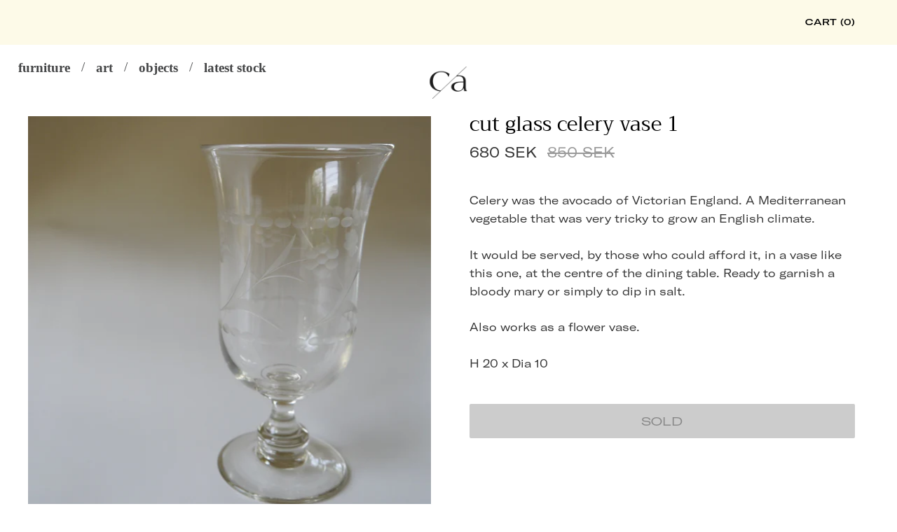

--- FILE ---
content_type: text/css
request_url: https://www.collectionapart.com/cdn/shop/t/2/assets/custom.scss?v=50383504501375913011760516103
body_size: 1273
content:
body {
  font-family: "gt-america", helvetica, sans-serif;
}

.button, .submit, input[type="submit"], input[type="button"], .pxs-newsletter-form-button, .pxs-image-with-text-button {
	background-color: #353637;
	color: #f3ebd6;
}

.button:hover, .submit:hover, input[type="submit"]:hover, input[type="button"]:hover, .pxs-newsletter-form-button:hover, .pxs-image-with-text-button:hover {
	background-color: hsl(211, 2%, 30%);
	color: #f3ebd6;
}

.secondary.button, .secondary.submit, input.secondary[type="submit"], input.secondary[type="button"], .secondary.pxs-newsletter-form-button, .secondary.pxs-image-with-text-button {
	background-color: #fff;
	border: 1px solid #353637;
	color: #353637;
}

.secondary.button:hover, .secondary.submit:hover, input.secondary[type="submit"]:hover, input.secondary[type="button"]:hover, .secondary.pxs-newsletter-form-button:hover, .secondary.pxs-image-with-text-button:hover {
	background-color: hsl(211, 2%, 90%);
	color: #353637;
}

.select-wrapper select {
    font-family: 'gt-america-header';
	text-transform: uppercase;
	font-size: 12px;
}

/* Header */

.currency-selector {
    display: inline-block;
    margin-right: 20px;
}

.select-wrapper.currency-switcher {
  margin-left: -4px;
}

.header-tools-wrapper {
  background: #fdfae8;
}

.header-tools .checkout-link, .header-tools .mini-cart-wrapper {
    background-color: transparent;
  	vertical-align: top;
	font-size: 12px;
  	font-family: 'gt-america-header';
	text-transform: uppercase;
}

.header-tools .checkout-link, .header-tools .mini-cart-wrapper .cart-count {
  font-size: 12px;
}

@media only screen and (min-width: 1080px) {
	.header-branding-desktop {
		position: absolute;
		left: 30px;
		top: -54px;
		padding: 0;
		height: 46px;
		width: auto;
	}
	.header-layout-default .navigation-wrapper {
      position: absolute;
      top: -64px;
  	}
    .navigation.navigation-desktop .navigation-menu a {
      display: inline-block;
      font-size: 1.21429rem;
      padding: 15px 10px 14px;
    }

    .navigation-menu li:not(:last-child):after {
        content: "/";
        color: #444546;
        font-family: Americana,serif;
        display: inline-block;
        font-size: 1.21429rem;
        margin: 0 5px;
    }
    .currency-wrapper {
      margin-top: 5px;
	}
}

.header-branding .logo-image {
	height: 46px;
	width: auto;
}

.header-tools-wrapper {
	background: #fdfae8;
	height: 64px;
}

.header-tools .aligned-right {
	margin-top: 12px;
	z-index: 100;
}

.mini-cart {
	right: -35px;
}

.mini-cart .arrow {
	right: 70px;
}

@media (max-width: 1079px) {
	.header-content-width .header-main-content {
		position: absolute;
	    width: 100%;
	    top: 0;
	    height: 64px;
	}
  
  .header-tools .checkout-link, .header-tools .mini-cart-wrapper {
  	padding: 10px 0 20px;
  }

	.header-branding-desktop {
		padding: 10px;
	}
}


/* Index Header */

.header-tools-wrapper {
    font-family: "gt-america", helvetica, sans-serif;
}

.home-promotion-title {
  font-size: 10vw;
}

.home-promotion-subtitle {
  font-size: 15px;
  font-family: 'gt-america-header';
}

.home-promotion-image-container {
	min-height: 360px !important;
}

.home-promotion-image-container + .home-promotion-content {
  padding: 60px 20px;
}

.template-index  #shopify-section-header {
  position: absolute;
  z-index: 1000;
  width: 100%;
}

.template-index .header-tools-wrapper {
  background: transparent;
}

.header-search-form {
  display: none;
}

.template-index .header-tools .select-wrapper select {
    color: #f3ebd6;
}

.template-index .header-tools .checkout-link, .template-index .header-tools .cart-count {
	color: #f3ebd6;
  	font-size: 12px;
}

.template-index .header-tools .currency-switcher {
	color: #f3ebd6;
}

.selected-currency {
  font-family: 'gt-america-header';
  font-size: 12px;
}

@media (max-width: 599px) {
  .home-promotion-subtitle {
    font-size: 10px;
  }
  .home-promotion-title {
    font-size: 14vw;
    line-height: 14vw;
    margin-top: 20px;
  }
}

@media (max-width: 1079px) {
	.template-index .in-page .navigation {
		position: static;
	}
}


/* Home Navigation */
.template-index .header-branding.main-navigation {
  display: none;
}

.template-index .header-branding-mobile.header-branding.main-navigation {
  display: block;
}

@media only screen and (min-width: 1080px) {
  .template-index .navigation-wrapper.main-navigation {
    display: none;
  }
}

.template-index .in-page .navigation-menu li, .template-index .in-page .navigation-menu p {
	display: inline-block;
	vertical-align: top;
	margin: 0;
}

.template-index .in-page .navigation-menu li:not(:last-child):after {
    content: "/";
    color: #444546;
    font-family: Americana,serif;
    display: inline-block;
	font-size: 1.8rem;
    margin: 0 18px;
  	font-weight: bold;
}

.navigation .navigation-menu a {
	color: #444546;
	font-family: Americana,serif;
	font-size: 1.8rem;
  	font-weight: bold;
}

.template-index .in-page .currency-wrapper {
  display: none;
}

.navigation.navigation-mobile .navigation-menu a {
  font-size: 1.5rem;
}

.template-index .navigation-toggle-icon {
    color: #f3ebd6;
}

@media only screen and (max-width: 599px) {
  .template-index .in-page .navigation .navigation-menu a {
    font-size: 6.2vw;
  }
  .template-index .in-page .navigation-menu li:not(:last-child):after {
    font-size: 6.2vw;
    margin: 0 2.9vw;
  }
  .template-index .in-page .navigation-menu li:nth-child(3):after {
    display: none;
  }
}

/* Product Listing */
.product {
  overflow: visible;
}

.breadcrumbs {
  text-transform: lowercase;
}

.product-list-item-title, .breadcrumbs {
    font-family: "gt-america", helvetica, sans-serif;
}

.template-collection .breadcrumbs {
  display: none;
}

/* Product Page */
.template-product .breadcrumbs {
  text-align: left;
}

.product-details-wrapper .product-details {
    top: -46px;
	position: relative;
}

.product-title {
  text-transform: lowercase;
  font-size: 1.8rem;
}

.product-image {
  margin-bottom: 10px;
}

.product-details-wrapper .product-details.product-details-fixed {
  position: relative;
}

.product-details-wrapper .product-details.product-details-absolute {
  position: relative;
}

@media (min-width: 770px) {
  .product-details-wrapper {
      display: inline-block;
      vertical-align: top;
      width: 48%;
      position: -webkit-sticky;
    position: sticky;
    float: none;
    top: 20px;
  }

  .product-images {
      display: inline-block;
      vertical-align: top;
      float: none;
  }
}

.product-options.product-options-default-only {
	display: none;
}

.product-add-to-cart .add-to-cart, .product-add-to-cart .shopify-payment-button__button {
    width: 100%;
    max-width: none;
    background-color: #353637;
	font-family: 'gt-america-cta';
	text-transform: uppercase;
	color: #f3ebd6;
}

.product-message.success-message {
    font-family: 'gt-america';
    font-style: normal;
}

.product-recommendations-position-below + .product-recommendations-wrapper {
	margin: 100px 0 0;
	position: relative;
}

.product-recommendations-position-below + .product-recommendations-wrapper .section-title {
	padding-top: 0;
	margin: 0;
	border: none;
	font-size: 1.8rem;
	text-transform: lowercase;
}

@media (max-width: 599px) {
	.product-recommendations-position-below + .product-recommendations-wrapper {
        margin: 10px 0 0;
    }
  	.product-recommendations-position-below + .product-recommendations-wrapper .section-title {
        padding: 0 20px 0;
    }
}

@media (max-width: 769px) {
  .product-details-wrapper {
      padding-top: 50px;
  }
}



/* Masonry */

.template-index .main-content .section-masonry {
    margin-bottom: -10px;
}

@media (max-width: 599px) {
	.home-masonry-feature.home-masonry-feature-gutters.home-masonry-feature-hover-animation.color-black.home-masonry-feature-mobile.home-masonry-feature-has-url {
	  margin: 0 0 10px;
	}
}

/* Text block */

.template-index .home-message {
    background-color: 
    #fef8dd;
    margin: 50px 0;
    font-family: Americana,serif;
    font-size: 1.6rem;
    line-height: 2.2rem;
    padding: 60px;
}

@media (max-width: 599px) {
	.template-index .home-message {
    margin: 50px 0;
    font-size: 1.3rem;
    line-height: 1.8rem;
    padding: 60px 20px;
	}	
}

/* Instagram */

.home-social-widgets {
    border-top: none;
  	padding-top: 0;
}

.home-instagram-follow {
    margin: 40px;
    font-size: 1.8rem;
    font-family: Americana,serif;
    font-weight: bold;
}

.home-instagram-follow a {
    color: #444546;
}

@media (max-width: 599px) {
	.home-instagram-photos {
    flex-flow: row wrap;
	}

	.home-instagram-follow {
    margin: 40px 0;
	}
}

/* Page */

.page-title {
	font-size: 1.8rem;
	font-weight: bold;
}

/* Cart */
.template-cart .breadcrumbs {
  display: none;
}


/* Footer */

.main-footer {
    background-color: #1c1d1e;
    padding: 20px 30px;
    margin-bottom: 0;
    max-width: none;
}

.main-footer h4, .main-footer h3, .main-footer a {
    color: #f2ebd6;
}

.main-footer h3 {
    font-size: 1.8rem;
    text-align: center;
    margin: 30px 0;
    text-transform: lowercase;
  	font-weight: bold;
}

.main-footer .attribution {
    display: none;
}

.main-footer .section-title {
    font-family: "gt-america-header", helvetica, sans-serif;
    text-transform: uppercase;
  	font-size: 0.9rem;
    margin-bottom: 5px;
}

.upper-footer {
    border: none;
    padding: 30px 0;
    max-width: 1260px;
    margin: 0 auto;
}

.upper-footer p {
    margin: 0;
}

.sub-footer {
    max-width: 1260px;
    margin: 40px auto 0;
}

@media (max-width: 599px) {
	.home-social-widget-count-1 .home-instagram-photos .instagram-photo {
		width: 33.33%;
		box-sizing: border-box;
		padding: 3px;
	}
  
    .main-footer .section-title {
		margin-bottom: 5px;
  	}
}

.product-list-item.isSoldout img {
  opacity: 0.6;
}

.home-promotion-logo { width: 80%; margin: 0 auto; }